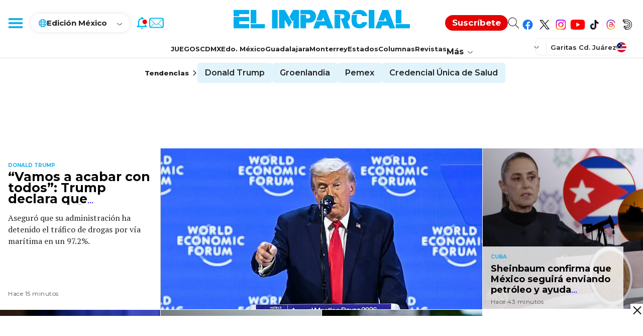

--- FILE ---
content_type: text/html; charset=utf-8
request_url: https://www.google.com/recaptcha/api2/aframe
body_size: 268
content:
<!DOCTYPE HTML><html><head><meta http-equiv="content-type" content="text/html; charset=UTF-8"></head><body><script nonce="gDIj42zaOouNQlD5SgzJ_w">/** Anti-fraud and anti-abuse applications only. See google.com/recaptcha */ try{var clients={'sodar':'https://pagead2.googlesyndication.com/pagead/sodar?'};window.addEventListener("message",function(a){try{if(a.source===window.parent){var b=JSON.parse(a.data);var c=clients[b['id']];if(c){var d=document.createElement('img');d.src=c+b['params']+'&rc='+(localStorage.getItem("rc::a")?sessionStorage.getItem("rc::b"):"");window.document.body.appendChild(d);sessionStorage.setItem("rc::e",parseInt(sessionStorage.getItem("rc::e")||0)+1);localStorage.setItem("rc::h",'1769026977571');}}}catch(b){}});window.parent.postMessage("_grecaptcha_ready", "*");}catch(b){}</script></body></html>

--- FILE ---
content_type: application/javascript; charset=utf-8
request_url: https://fundingchoicesmessages.google.com/f/AGSKWxV6Re5gKfi-Y6Bvun7WMDvlrY7USa3xXYeWi1NDTVCZrLpSwloXkY1D9sWjFoqPMrOfF-QAdqsYuzPW4o_PzrVmzIjtrqQSC9YIkpt-o8TkU7V61yLyWqOg3SAaKb-SeVpu2TwQxLlS37CkY4YaZyAnubSIjNz1gP0s9hY19aDhK58z96m3LH4v9rP6/_/adunits._ad_one./advertisment4._show_ads=.900x100.
body_size: -1291
content:
window['b3609e95-c9d3-4f60-879f-c9d541e8f1d4'] = true;